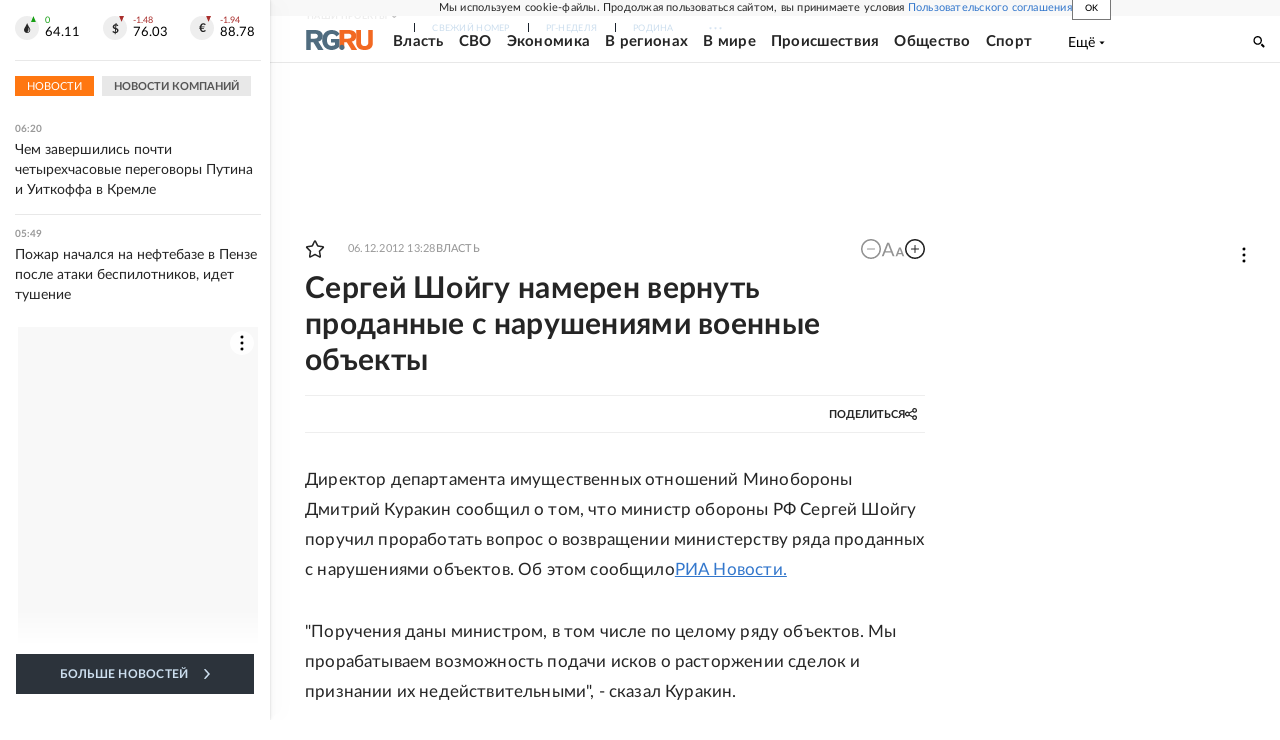

--- FILE ---
content_type: text/html
request_url: https://tns-counter.ru/nc01a**R%3Eundefined*rg_ru/ru/UTF-8/tmsec=mx3_rg_ru/166702894***
body_size: 16
content:
F238702E6972EA59G1769138777:F238702E6972EA59G1769138777